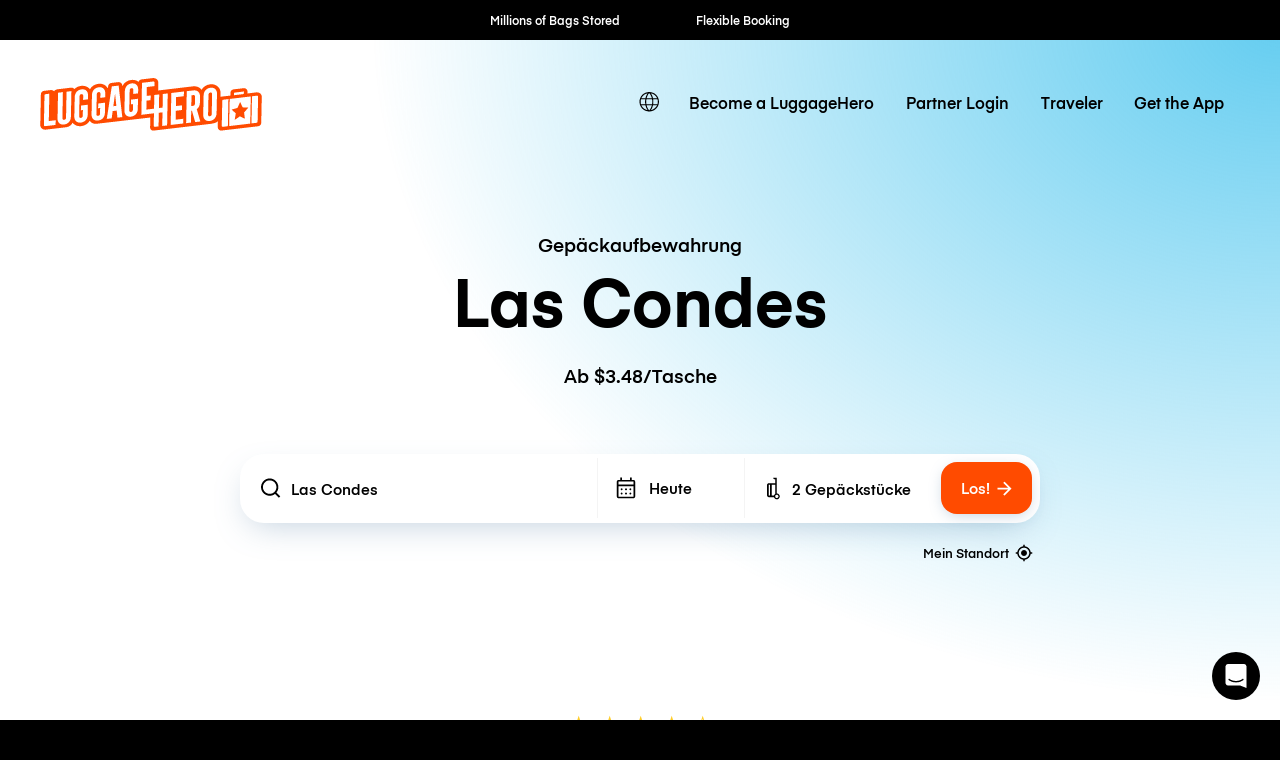

--- FILE ---
content_type: text/html; charset=UTF-8
request_url: https://luggagehero.com/de/las-condes/
body_size: 22277
content:
<!doctype html>
<html lang="de" class="no-js">

<head>

	<meta charset="UTF-8">
	<title>Gepäckaufbewahrung Las Condes | Ab $3.48/Tasche | Schließfach-Alternative</title>

	<meta http-equiv="X-UA-Compatible" content="IE=edge,chrome=1">
	<meta name="viewport" content="width=device-width, initial-scale=1.0">
	<link rel="prefetch" href="https://app.luggagehero.com">

	<meta name="apple-itunes-app" content="app-id=1481057935">
	<meta name="google-play-app" content="app-id=com.luggagehero.android">

	<link rel="icon" type="image/png" href="/wp-content/themes/luggage-hero-theme/public/img/icons/favicon-96x96.png" sizes="96x96" />
	<link rel="icon" type="image/svg+xml" href="/wp-content/themes/luggage-hero-theme/public/img/icons/favicon.svg" />
	<link rel="shortcut icon" href="/wp-content/themes/luggage-hero-theme/public/img/icons/favicon.ico" />
	<link rel="apple-touch-icon" sizes="180x180" href="/wp-content/themes/luggage-hero-theme/public/img/icons/apple-touch-icon.png" />
	<meta name="apple-mobile-web-app-title" content="LuggageHero" />
	<link rel="manifest" href="/wp-content/themes/luggage-hero-theme/public/img/icons/site.webmanifest" />

	<link rel="preconnect" href="https://traveler-api.luggagehero.com/v2/reviews">
	<link rel="preconnect" href="https://traveler-api.luggagehero.com/v2/reviews/stats">
	<link rel="preconnect" href="https://traveler-api.luggagehero.com/locations">



	<script>
		
		var globalData = {
			"urlDefaultLocation": '',
			"placeId": '',
			"lang": 'de',
															"placeName" : "Las Condes",
			"placeLatLng" : "-33.4167,-70.5833",
			"luggagePrices" :{"currency":"usd","serviceFee":{"name":"Traveler Per Bag Service Fee","cost":1.99,"value":0},"premiumInsuranceFee":{"name":"Traveler Per Bag Premium Insurance Fee","cost":3,"value":4400},"WALK_IN_INSURANCE_FEE":{"name":"Traveler Per Bag Insurance Fee - Walk In","cost":2.49,"value":2500},"GUEST_INSURANCE_FEE":{"name":"Traveler Per Bag Insurance Fee - Guest","cost":1.49,"value":2500},"startupFee":{"name":"Traveler Per Bag Insurance Fee","cost":2.49,"value":2500},"securitySeal":{"name":"Security Seal","cost":0,"value":0},"WALK_IN_HOURLY_RATE":{"name":"Per Bag Storage Hour - Walk In","cost":1.49,"value":0},"GUEST_HOURLY_RATE":{"name":"Per Bag Storage Hour - Guest","cost":0,"value":0},"hourlyRate":{"name":"Per Bag Storage Hour","cost":1.49,"value":0},"WALK_IN_DAILY_RATE":{"name":"Per Bag Storage Day - Walk In","cost":4.9,"value":0},"GUEST_DAILY_RATE":{"name":"Per Bag Storage Day - Guest","cost":0,"value":0},"dailyRate":{"name":"Per Bag Storage Day","cost":4.9,"value":0},"freeCancellationFee":{"name":"Free Cancellation Fee","cost":0,"value":0},"CANCELLATION_FEE":{"name":"Cancellation Fee","cost":5,"value":0},"GUEST_SERVICE_FEE":{"name":"Service Fee - Guest","cost":0,"value":0},"WALK_IN_SERVICE_FEE":{"name":"Service Fee - Walk-In","cost":1.49,"value":0},"GUEST_PREMIUM_INSURANCE_FEE":{"name":"Traveler Per Bag Premium Insurance Fee - Guest","cost":4.49,"value":3000},"bagGuarantee":{"cost":0,"value":500}}
		}
	</script>

	
	<meta name='robots' content='index, follow, max-image-preview:large, max-snippet:-1, max-video-preview:-1' />
	<style>img:is([sizes="auto" i], [sizes^="auto," i]) { contain-intrinsic-size: 3000px 1500px }</style>
	<link rel="alternate" hreflang="en" href="https://luggagehero.com/las-condes/" />
<link rel="alternate" hreflang="es" href="https://luggagehero.com/es/las-condes/" />
<link rel="alternate" hreflang="fr" href="https://luggagehero.com/fr/las-condes/" />
<link rel="alternate" hreflang="it" href="https://luggagehero.com/it/las-condes/" />
<link rel="alternate" hreflang="da" href="https://luggagehero.com/da/las-condes/" />
<link rel="alternate" hreflang="de" href="https://luggagehero.com/de/las-condes/" />
<link rel="alternate" hreflang="nl" href="https://luggagehero.com/nl/las-condes/" />
<link rel="alternate" hreflang="pl" href="https://luggagehero.com/pl/las-condes/" />
<link rel="alternate" hreflang="pt-pt" href="https://luggagehero.com/pt-pt/las-condes/" />
<link rel="alternate" hreflang="ru" href="https://luggagehero.com/ru/las-condes/" />
<link rel="alternate" hreflang="x-default" href="https://luggagehero.com/las-condes/" />

	<!-- This site is optimized with the Yoast SEO Premium plugin v24.6 (Yoast SEO v24.6) - https://yoast.com/wordpress/plugins/seo/ -->
	<meta name="description" content="Finden Sie Gepäckaufbewahrung in Las Condes. Ab nur $3.48/Tasche. Wählen Sie flexible stündliche oder tägliche Optionen. Ideale Schließfach-Alternative." />
	<link rel="canonical" href="https://luggagehero.com/de/las-condes/" />
	<meta property="og:locale" content="de_DE" />
	<meta property="og:type" content="article" />
	<meta property="og:title" content="Gepäckaufbewahrung Las Condes | Ab $3.48/Tasche | Schließfach-Alternative" />
	<meta property="og:description" content="Finden Sie Gepäckaufbewahrung in Las Condes. Ab nur $3.48/Tasche. Wählen Sie flexible stündliche oder tägliche Optionen. Ideale Schließfach-Alternative." />
	<meta property="og:url" content="https://luggagehero.com/de/las-condes/" />
	<meta property="og:site_name" content="LuggageHero" />
	<meta property="article:publisher" content="https://www.facebook.com/luggagehero" />
	<meta property="og:image" content="https://luggagehero.com/wp-content/uploads/2017/05/luggagehero-luggage-storage-2.png" />
	<meta property="og:image:width" content="200" />
	<meta property="og:image:height" content="200" />
	<meta property="og:image:type" content="image/png" />
	<meta name="twitter:card" content="summary_large_image" />
	<meta name="twitter:site" content="@luggagehero" />
	<script type="application/ld+json" class="yoast-schema-graph">{"@context":"https://schema.org","@graph":[{"@type":"WebPage","@id":"https://luggagehero.com/de/las-condes/","url":"https://luggagehero.com/de/las-condes/","name":"Las Condes - LuggageHero","isPartOf":{"@id":"https://luggagehero.com/de/#website"},"datePublished":"2022-08-12T08:48:19+00:00","breadcrumb":{"@id":"https://luggagehero.com/de/las-condes/#breadcrumb"},"inLanguage":"de-DE","potentialAction":[{"@type":"ReadAction","target":["https://luggagehero.com/de/las-condes/"]}]},{"@type":"BreadcrumbList","@id":"https://luggagehero.com/de/las-condes/#breadcrumb","itemListElement":[{"@type":"ListItem","position":1,"name":"Home","item":"https://luggagehero.com/de/"},{"@type":"ListItem","position":2,"name":"Las Condes"}]},{"@type":"WebSite","@id":"https://luggagehero.com/de/#website","url":"https://luggagehero.com/de/","name":"LuggageHero","description":"Free yourself from luggage","publisher":{"@id":"https://luggagehero.com/de/#organization"},"potentialAction":[{"@type":"SearchAction","target":{"@type":"EntryPoint","urlTemplate":"https://luggagehero.com/de/?s={search_term_string}"},"query-input":{"@type":"PropertyValueSpecification","valueRequired":true,"valueName":"search_term_string"}}],"inLanguage":"de-DE"},{"@type":"Organization","@id":"https://luggagehero.com/de/#organization","name":"LuggageHero","url":"https://luggagehero.com/de/","logo":{"@type":"ImageObject","inLanguage":"de-DE","@id":"https://luggagehero.com/de/#/schema/logo/image/","url":"https://luggagehero.com/wp-content/uploads/2017/04/luggagehero_LOGO-RGB_kort_POS_200x200.png","contentUrl":"https://luggagehero.com/wp-content/uploads/2017/04/luggagehero_LOGO-RGB_kort_POS_200x200.png","width":200,"height":200,"caption":"LuggageHero"},"image":{"@id":"https://luggagehero.com/de/#/schema/logo/image/"},"sameAs":["https://www.facebook.com/luggagehero","https://x.com/luggagehero","https://www.instagram.com/luggagehero","https://www.linkedin.com/company/luggagehero/"]}]}</script>
	<!-- / Yoast SEO Premium plugin. -->


<link rel='stylesheet' id='style-css' href='https://luggagehero.com/wp-content/themes/luggage-hero-theme/assets/dist/css/style.css?ver=12' media='all' />
<link rel="https://api.w.org/" href="https://luggagehero.com/de/wp-json/" /><link rel="alternate" title="JSON" type="application/json" href="https://luggagehero.com/de/wp-json/wp/v2/pages/49855" /><link rel="alternate" title="oEmbed (JSON)" type="application/json+oembed" href="https://luggagehero.com/de/wp-json/oembed/1.0/embed?url=https%3A%2F%2Fluggagehero.com%2Fde%2Flas-condes%2F" />
<link rel="alternate" title="oEmbed (XML)" type="text/xml+oembed" href="https://luggagehero.com/de/wp-json/oembed/1.0/embed?url=https%3A%2F%2Fluggagehero.com%2Fde%2Flas-condes%2F&#038;format=xml" />
<meta name="generator" content="WPML ver:4.7.1 stt:12,38,1,4,3,27,41,42,46,2;" />
		<style type="text/css" id="wp-custom-css">
			.wp-video {
	max-width: 100%;
  height: auto;
}

.wp-video video {
	max-width: 100%;
  height: auto;
}

#coiOverlay {
	background: rgba(0,0,0,0.1) !important;
	backdrop-filter: blur(5px);
}

.coi-banner__wrapper {
	border-radius: 30px !important;
	width: 420px !important;
}

@media only screen and (max-width:576px) {
	.coi-banner__wrapper {
	border-radius: 20px !important;
}
}

.coi-banner__summary {
	background: white !important;
}

@media only screen and (max-width:576px) {
	.coi-banner__summary {
	  padding-bottom:	0px !important; 
  }
}

body .coi-banner__maintext {
	font-size: 16px !important;
	line-height: 1.5em !important;
	color: black !important;
}

@media only screen and (max-width:576px) {
	body .coi-banner__maintext {
	font-size: 14px !important;
	}
}

.coi-banner_paragraph-text {
	margin-top: 1.5em;
	display: block;
}

.coi-banner__headline {
	font-family: 'Eina', arial !important;
	color: black !important;
	text-align: center !important;
	font-size: 26px !important;
}

@media only screen and (max-width:576px) {
	.coi-banner__headline {
		max-width: 90%;
		margin: 0 auto !important;
	}
}

.coi-consent-banner__decline-button {
		margin-top: 20px !important;
	
	font-weight: 500;
	display: inline-block;
}


#coi-banner-wrapper a {
	font-weight: 500;
	text-decoration: none !important; 
	margin-top: 0;
	display: inline !important;
	color: black !important;
	font-size: 13px !important; 
}

.coi-banner__policy {
	margin-top: 30px !important;
}

.coi-banner__header {
	display: none !important;
}


.coi-banner__page-footer {
	column-gap: 1em;
}

@media only screen and (max-width:576px) {
	.coi-banner__page-footer {
		padding: 20px 20px 30px 20px !important;
	}
}

.coi-banner__accept {
	box-shadow: 0 10px 10px -5px rgba(184, 54, 0, 0.4) !important;
}

.coi-banner__accept, .coi-banner__lastpage, .coi-banner__nextpage {
	border-radius: 8px !important;
	flex-grow: 1 !important;
	font-weight: 500;
	min-width: 0 !important;
	padding: 0.95em !important;
	font-weight: 500 !important;

}

.coi-banner__lastpage, .coi-banner__nextpage {
	border: none !important;
	background-color: #fff !important;
	box-shadow: 0 10px 10px -5px rgba(0,0,0,0.1);
	color: black !important;
}

.coi-banner-luggage-hero {
  float: right;
  shape-outside: var(--shape-img);
  shape-margin: 1em;
  max-width: none;
  width: 250px;
  height: auto;
  margin-right: -77px;
  position: relative;
	display: block !important;
	opacity: 1 !important;
	margin-bottom: 1em;
}

@media only screen and (max-width:576px) {
	.coi-banner-luggage-hero {
		  width: 200px;
		  margin-right: -60px;
	}
}

@media only screen and (max-width:400px) {
	.coi-banner-luggage-hero {
		  width: 180px;
		  margin-right: -75px;
	}
}

@media only screen and (max-width:576px) {
#coiConsentBannerCategoriesWrapper, .coi-banner__cookiedeclaration, .coi-banner__privacycontrols, .coi-banner__summary, .cookiedeclaration_wrapper {
	padding-left: 20px !important;
	padding-right: 20px !important;
	}

}
	
			</style>
		
	<meta name="referrer" content="no-referrer-when-downgrade" />
<meta name="facebook-domain-verification" content="t7abtmtk5kstjodnuake8uxgju74dj" /><!-- Google Tag Manager -->
<script>!function(){"use strict";function l(e){for(var t=e,r=0,n=document.cookie.split(";");r<n.length;r++){var o=n[r].split("=");if(o[0].trim()===t)return o[1]}}function s(e){return localStorage.getItem(e)}function u(e){return window[e]}function A(e,t){e=document.querySelector(e);return t?null==e?void 0:e.getAttribute(t):null==e?void 0:e.textContent}var e=window,t=document,r="script",n="dataLayer",o="https://hxvksgwv.luggagehero.com",a="https://load.hxvksgwv.luggagehero.com",i="5hxvksgwv",c="25p=aWQ9R1RNLVRTRlI0RDM%3D&page=3",g="cookie",v="browser_id",E="",d=!1;try{var d=!!g&&(m=navigator.userAgent,!!(m=new RegExp("Version/([0-9._]+)(.*Mobile)?.*Safari.*").exec(m)))&&16.4<=parseFloat(m[1]),f="stapeUserId"===g,I=d&&!f?function(e,t,r){void 0===t&&(t="");var n={cookie:l,localStorage:s,jsVariable:u,cssSelector:A},t=Array.isArray(t)?t:[t];if(e&&n[e])for(var o=n[e],a=0,i=t;a<i.length;a++){var c=i[a],c=r?o(c,r):o(c);if(c)return c}else console.warn("invalid uid source",e)}(g,v,E):void 0;d=d&&(!!I||f)}catch(e){console.error(e)}var m=e,g=(m[n]=m[n]||[],m[n].push({"gtm.start":(new Date).getTime(),event:"gtm.js"}),t.getElementsByTagName(r)[0]),v=I?"&bi="+encodeURIComponent(I):"",E=t.createElement(r),f=(d&&(i=8<i.length?i.replace(/([a-z]{8}$)/,"kp$1"):"kp"+i),!d&&a?a:o);E.async=!0,E.src=f+"/"+i+".js?"+c+v,null!=(e=g.parentNode)&&e.insertBefore(E,g)}();</script>
<!-- End Google Tag Manager -->

<!-- Google Tag Manager (noscript) -->
<noscript><iframe src="https://load.hxvksgwv.luggagehero.com/ns.html?id=GTM-TSFR4D3" height="0" width="0" style="display:none;visibility:hidden"></iframe></noscript>
<!-- End Google Tag Manager (noscript) -->

<meta name="ahrefs-site-verification" content="9388e454c048b48739796357254c85633680de8340009eb2f73ab2e2cd718a8f">

<link rel='dns-prefetch' href='//js.intercomcdn.com' />
<script>
  window.intercom_settings = {
    app_id: "gumq1av0"
  }

window.intercomScript = (function(){var w=window;var ic=w.Intercom;if(typeof ic==="function"){ic('reattach_activator');ic('update',w.intercomSettings);}else{var d=document;var i=function(){i.c(arguments);};i.q=[];i.c=function(args){i.q.push(args);};w.Intercom=i;var l=function(){var s=d.createElement('script');s.type='text/javascript';s.async=true;s.src='https://widget.intercom.io/widget/' + intercom_settings.app_id;var x=d.getElementsByTagName('script')[0];x.parentNode.insertBefore(s, x);};if(document.readyState==='complete'){l();}else if(w.attachEvent){w.attachEvent('onload',l);}else{w.addEventListener('load',l,false);}}});

</script>


<script type="text/javascript">
  (function(i,s,o,g,r,a,m){i['SLScoutObject']=r;i[r]=i[r]||function(){
  (i[r].q=i[r].q||[]).push(arguments)},i[r].l=1*new Date();a=s.createElement(o),
  m=s.getElementsByTagName(o)[0];a.async=1;a.src=g;m.parentNode.insertBefore(a,m)
  })(window,document,'script','https://scout-cdn.salesloft.com/sl.js','slscout');
  slscout(["init", "eyJ0eXAiOiJKV1QiLCJhbGciOiJIUzI1NiJ9.eyJ0IjoxMDc0OTh9.ZOHFYMNTtHDUpJN80zlwLnpH2Wzjefe0CrqbtcqiE00"]);
</script><script>
// load Branch
(function(b,r,a,n,c,h,_,s,d,k){if(!b[n]||!b[n]._q){for(;s<_.length;)c(h,_[s++]);d=r.createElement(a);d.async=1;d.src="https://cdn.branch.io/branch-latest.min.js";k=r.getElementsByTagName(a)[0];k.parentNode.insertBefore(d,k);b[n]=h}})(window,document,"script","branch",function(b,r){b[r]=function(){b._q.push([r,arguments])}},{_q:[],_v:1},"addListener applyCode autoAppIndex banner closeBanner closeJourney creditHistory credits data deepview deepviewCta first getCode init link logout redeem referrals removeListener sendSMS setBranchViewData setIdentity track validateCode trackCommerceEvent logEvent disableTracking".split(" "), 0);
// init Branch
branch.init('key_live_dqxi50kBPvAzkI5EwLNKNgmmzCnBVGF6');
</script><script>
!function(t,e,n,s,a,c,i,o,p){t.AppsFlyerSdkObject=a,t.AF=t.AF||function(){(t.AF.q=t.AF.q||[]).push([Date.now()].concat(Array.prototype.slice.call(arguments)))},t.AF.id=t.AF.id||i,t.AF.plugins={},o=e.createElement(n),p=e.getElementsByTagName(n)[0],o.async=1,o.src="https://websdk.appsflyer.com?"+(c.length>0?"st="+c.split(",").sort().join(",")+"&":"")+(i.length>0?"af_id="+i:""),p.parentNode.insertBefore(o,p)}(window,document,"script",0,"AF","banners",{banners: {key: "2af1f6b3-1b7c-4093-b74d-df0aa7c4e257"}});
AF('banners', 'showBanner')
</script>
	<script>
		var curPageId = '49855';
	</script>

</head>

<body class="page-template page-template-template-location page-template-template-location-php page page-id-49855 las-condes">
	<div id="lugApp">
		<div class="fb-root"></div>

		
  <div class="black-top-bar-kpis">
    <black-top-bar-kpis :kpis='[{"text":"Millions of Bags Stored"},{"text":"Flexible Booking"},{"text":"Hourly \/ Daily Rates"},{"text":"Global Coverage"},{"text":"Fast Check-in"}]'></black-top-bar-kpis>
  </div>

					<header class="header">
  <div class="wrapper-fluid">

    
<div class="logo">

	<a href="https://luggagehero.com" title="LuggageHero">
		<svg width="170" height="41" viewBox="0 0 170 41" fill="none" xmlns="http://www.w3.org/2000/svg">
			<g clip-path="url(#clip0_4_40)">
				<path d="M168.711 11.995C167.945 11.3174 166.865 10.9785 165.68 11.1141L158.957 11.9612L158.992 10.6736C159.027 9.89422 158.678 9.11488 158.086 8.57273C157.494 8.03058 156.658 7.79339 155.857 7.89505L155.02 7.9967L148.297 8.77604C146.904 8.94546 145.859 10.0636 145.859 11.419L145.789 13.6215L139.031 14.4008C138.717 14.4347 138.438 14.5364 138.16 14.6719L138.229 10.6736C137.846 8.47108 137.115 7.42066 136.035 6.50579C134.537 5.1843 132.482 4.60827 130.252 4.87934C127.361 5.21818 125.061 6.77686 123.772 9.081C123.494 8.70827 123.215 8.40331 122.867 8.09835C121.369 6.77686 119.313 6.20083 117.049 6.4719L90.5041 9.65703L90.5737 3.69339C90.6086 2.60909 90.1905 1.62645 89.4241 0.948764C88.6578 0.271078 87.5778 -0.0677672 86.3934 0.06777L77.8237 1.0843C76.709 1.21984 75.8381 1.96529 75.4897 2.98182C74.0266 1.79587 72.0758 1.25372 69.9159 1.49091H69.8811C66.7807 1.86364 64.3422 3.62562 63.0881 6.23471L63.0184 5.59091C62.9487 4.87934 62.5655 4.20165 61.9733 3.76116C61.3811 3.32066 60.6496 3.11736 59.8832 3.18513L54.6229 3.82893C53.3688 3.96447 52.3934 4.91323 52.2192 6.13306L51.9405 8.03058C51.5573 7.31901 51.0696 6.67521 50.4774 6.13306C48.9795 4.81157 46.9241 4.23554 44.6946 4.50662C41.8032 4.84546 39.5041 6.40413 38.2151 8.70827C37.9364 8.33554 37.6578 8.03058 37.3094 7.72562C35.8114 6.40414 33.7561 5.8281 31.4918 6.09918C29.4016 6.33637 27.625 7.21736 26.3012 8.57273C26.1967 8.43719 26.0573 8.30166 25.918 8.16612C25.3258 7.62397 24.5246 7.38678 23.7233 7.48843L13.3073 8.74215C12.2274 8.87769 11.2869 9.45372 10.7295 10.2669C10.1024 9.45372 8.88317 9.25042 7.83808 9.38595L3.10038 9.9281C1.70694 10.0975 0.661855 11.2157 0.661855 12.5711L0.208986 36.324C0.17415 37.4083 0.592183 38.3909 1.35858 39.0686C2.12497 39.7463 3.20489 40.0851 4.38931 39.9496L20.17 38.086C22.7479 37.6455 24.1762 36.1884 25.0123 34.5281C25.0123 34.5281 25.3258 35.1719 25.8483 35.6124C27.4159 36.8661 29.4016 37.5099 31.6311 37.2388C34.5225 36.9 36.8217 35.3413 38.1106 33.0372C39.295 34.9347 40.8975 35.6802 43.9282 35.3413C45.5655 35.1719 84.4774 30.5636 84.4774 30.5636L84.3032 38.3231C84.3032 39.0008 84.5819 39.6785 85.1045 40.119C85.5573 40.5256 86.2192 40.7628 86.8811 40.695L130.949 35.443C133.143 35.1719 134.99 34.562 136.244 33.5455L136.139 38.0182C136.139 38.7975 136.453 39.543 137.045 40.0851C137.637 40.6273 138.404 40.7289 139.205 40.6273L167.004 37.3405C168.363 37.1711 169.408 36.1207 169.443 34.7653L169.826 14.7736C169.861 13.6554 169.477 12.6727 168.711 11.995Z" fill="#FF4B00" />
				<path d="M45.0082 7.18347C41.9078 7.5562 39.8525 9.89422 39.7828 13.181L39.4693 28.1579C39.3996 31.3769 41.4201 33.2744 44.4857 32.9017C47.5861 32.5289 49.6414 30.1909 49.7111 26.9041L49.8504 19.0769L44.5553 19.7207L44.4857 23.3802L46.0533 23.2107L45.9488 27.6496C45.9139 28.5306 45.3566 29.1744 44.5205 29.276C43.6844 29.3777 43.1271 28.8694 43.1619 27.9884L43.4754 12.5033C43.5103 11.6223 44.0676 10.9785 44.9037 10.8769C45.7398 10.7752 46.2971 11.2835 46.2623 12.1645L46.1926 15.3496L49.9201 14.9091L49.9898 11.995C50.0943 8.70827 48.0738 6.81074 45.0082 7.18347Z" fill="white" />
				<path d="M54.9713 6.50578L51.1393 31.6479L54.9016 31.2074L55.6332 25.5826L58.7336 25.2099L59.291 30.6992L63.0184 30.2587L60.2316 5.86198L54.9713 6.50578ZM56.1557 21.8215L57.4795 12.0628L58.4549 21.5504L56.1557 21.8215Z" fill="white" />
				<path d="M70.1947 4.16777C67.0943 4.5405 65.0389 6.87852 64.9693 10.1653L64.6557 25.1421C64.5861 28.3612 66.6066 30.2587 69.6721 29.886C72.7725 29.5132 74.8279 27.1752 74.8975 23.8884L75.0369 16.0612L69.7418 16.705L69.6721 20.3645L71.2398 20.195L71.1352 24.6339C71.1004 25.5149 70.543 26.1587 69.707 26.2603C68.8709 26.362 68.3135 25.8537 68.3484 24.9727L68.6619 9.48761C68.6967 8.60661 69.2541 7.96281 70.0902 7.86116C70.9262 7.75951 71.4836 8.26777 71.4488 9.14876L71.3791 12.3339L75.1066 11.8934L75.1762 8.97934C75.2807 5.72645 73.2602 3.82893 70.1947 4.16777Z" fill="white" />
				<path d="M31.8053 8.77603C28.7049 9.14876 26.6496 11.4868 26.5799 14.7736L26.2664 29.7504C26.1967 32.9694 28.2172 34.8669 31.2828 34.4942C34.3832 34.1215 36.4385 31.7835 36.5082 28.4967L36.6475 20.6694L31.3525 21.3132L31.2828 24.9727L32.8504 24.8033L32.7459 29.2421C32.7111 30.1231 32.1537 30.7669 31.3176 30.8686C30.4816 30.9703 29.9242 30.462 29.959 29.581L30.2725 14.0959C30.3074 13.2149 30.8648 12.5711 31.7008 12.4694C32.5369 12.3678 33.0943 12.876 33.0594 13.757L32.9898 16.9421L36.7172 16.5017L36.7869 13.5876C36.8914 10.3008 34.9057 8.4033 31.8053 8.77603Z" fill="white" />
				<path d="M7.14139 12.1645C7.14139 12.1645 4.91188 12.4355 4.31967 12.5033C3.72745 12.5711 3.41393 12.8422 3.41393 13.5537C3.41393 14.2653 2.96106 36.3579 2.96106 36.3579C2.96106 37.0694 3.41393 37.3066 4.00614 37.2388L11.9139 36.324L11.9836 32.6645L6.72335 33.3083L7.14139 12.1645Z" fill="white" />
				<path d="M19.9262 30.7331C19.8914 31.614 19.334 32.2579 18.498 32.3595C17.6619 32.4612 17.1045 31.9529 17.1394 31.0719L17.5226 10.9446L13.7951 11.3851L13.4119 31.2413C13.3422 34.4603 15.3627 36.3579 18.4283 35.9851C21.5287 35.6124 23.584 33.2744 23.6537 29.9876L24.0369 10.1653L20.3094 10.6058L19.9262 30.7331Z" fill="white" />
				<path d="M93.8832 22.9058L91.0615 23.2446L91.2705 12.7066L87.543 13.1471L87.334 23.719L81.4467 24.4306L81.5512 17.5182L84.6865 17.1455L84.7561 13.5198L81.6557 13.8587L81.7602 6.98017L87.6824 6.2686L87.7172 3.59174C87.7172 2.88017 87.2643 2.64298 86.6721 2.71075L78.1024 3.72727L77.6147 28.4628L87.2643 27.3107L87.0902 36.8661C87.0902 37.5777 87.543 37.8149 88.1352 37.7471L90.7828 37.4421L90.9918 26.9041L93.8135 26.5653L93.6045 37.1033L97.332 36.6628L97.8197 11.9273L94.0922 12.3678L93.8832 22.9058Z" fill="white" />
				<path d="M130.531 7.52231C127.43 7.89504 125.375 10.2331 125.305 13.5198L124.992 28.4967C124.922 31.7157 126.943 33.6132 130.008 33.2405C133.109 32.8678 135.164 30.5298 135.234 27.243L135.547 12.2661C135.617 9.08099 133.596 7.14959 130.531 7.52231ZM131.506 27.9884C131.506 28.8355 130.914 29.5132 130.078 29.6149C129.242 29.7165 128.684 29.2083 128.719 28.3273L129.033 12.8421C129.068 11.9612 129.625 11.3174 130.461 11.2157C131.297 11.114 131.855 11.6223 131.82 12.5033L131.506 27.9884Z" fill="white" />
				<path d="M122.449 19.2463L122.553 14.3669C122.588 11.1141 120.568 9.21653 117.502 9.58926L112.381 10.1992L111.893 34.9347L115.621 34.4942L115.795 25.3793L116.387 25.3116L118.861 34.1215L122.762 33.6471L120.08 24.0917C121.543 23.0413 122.414 21.3132 122.449 19.2463ZM118.686 19.8901C118.652 20.7711 118.094 21.4149 117.258 21.5165L115.865 21.7198L116.039 13.3843L117.432 13.2149C118.268 13.1132 118.826 13.6215 118.791 14.5025L118.686 19.8901Z" fill="white" />
				<path d="M100.084 36.324L109.734 35.1719L109.803 31.5463L103.881 32.2579L104.02 25.3455L108.688 24.7694L108.758 21.1438L104.09 21.686L104.229 14.8074L110.152 14.0959L110.221 10.4364L100.572 11.5884L100.084 36.324Z" fill="white" />
				<path d="M156.17 10.4364L148.68 11.3512L148.611 13.3165L156.1 12.4017L156.17 10.4364Z" fill="white" />
				<path d="M144.848 37.205L161.012 35.2736L161.43 14.2653L145.266 16.1967L144.848 37.205ZM151.223 23.1769L153.279 18.5347L155.16 22.7025L159.514 22.9058L156.275 26.7347L156.936 31.5124L153.07 29.6826L149.098 32.3934L149.934 27.4463L146.834 24.3967L151.223 23.1769Z" fill="white" />
				<path d="M139.588 17.8231L139.205 36.8661C139.205 37.5777 139.658 37.8149 140.25 37.7471L143.873 37.3066L144.291 16.2983L140.494 16.7727C139.902 16.8405 139.588 17.1116 139.588 17.8231Z" fill="white" />
				<path d="M165.994 13.6893L162.371 14.1298L161.953 35.138L165.75 34.6636C166.342 34.5959 166.656 34.3248 166.656 33.6132L167.039 14.5702C167.074 13.8587 166.586 13.6215 165.994 13.6893Z" fill="white" />
			</g>
			<defs>
				<clipPath id="clip0_4_40">
					<rect width="170" height="41" fill="white" />
				</clipPath>
			</defs>
		</svg>
	</a>
</div>

    <nav class="navbar-main">
      <div class="lang-switcher">

			<a class="lang-active" aria-label="switch language" href="#">
			<svg class='icon'>
				<use xlink:href='#icon-globe'></use>
			</svg>
		</a>

	
	<ul class="langs">
		
							<li>
					<a class="lang" aria-label="https://luggagehero.com/las-condes/" href="https://luggagehero.com/las-condes/" data-lang="English">
						Englisch					</a>
				</li>
			
		
							<li>
					<a class="lang" aria-label="https://luggagehero.com/es/las-condes/" href="https://luggagehero.com/es/las-condes/" data-lang="Español">
						Spanisch					</a>
				</li>
			
		
							<li>
					<a class="lang" aria-label="https://luggagehero.com/fr/las-condes/" href="https://luggagehero.com/fr/las-condes/" data-lang="Français">
						Französisch					</a>
				</li>
			
		
							<li>
					<a class="lang" aria-label="https://luggagehero.com/it/las-condes/" href="https://luggagehero.com/it/las-condes/" data-lang="Italiano">
						Italienisch					</a>
				</li>
			
		
							<li>
					<a class="lang" aria-label="https://luggagehero.com/da/las-condes/" href="https://luggagehero.com/da/las-condes/" data-lang="Dansk">
						Dänisch					</a>
				</li>
			
		
			
		
							<li>
					<a class="lang" aria-label="https://luggagehero.com/nl/las-condes/" href="https://luggagehero.com/nl/las-condes/" data-lang="Nederlands">
						Niederländisch					</a>
				</li>
			
		
							<li>
					<a class="lang" aria-label="https://luggagehero.com/pl/las-condes/" href="https://luggagehero.com/pl/las-condes/" data-lang="polski">
						Polnisch					</a>
				</li>
			
		
							<li>
					<a class="lang" aria-label="https://luggagehero.com/pt-pt/las-condes/" href="https://luggagehero.com/pt-pt/las-condes/" data-lang="Português">
						Portugiesisch, Portugal					</a>
				</li>
			
		
							<li>
					<a class="lang" aria-label="https://luggagehero.com/ru/las-condes/" href="https://luggagehero.com/ru/las-condes/" data-lang="Русский">
						Russisch					</a>
				</li>
			
			</ul>

</div>      <ul id="menu-main-menu" class="primary"><li id="menu-item-59608" class="menu-item menu-item-type-custom menu-item-object-custom menu-item-59608"><a href="https://storage-manager.luggagehero.com/home">Become a LuggageHero</a></li>
<li id="menu-item-56637" class="menu-item menu-item-type-custom menu-item-object-custom menu-item-56637"><a href="https://storage-manager.luggagehero.com/dashboard">Partner Login</a></li>
<li id="menu-item-44607" class="menu-item menu-item-type-custom menu-item-object-custom menu-item-44607"><a href="https://app.luggagehero.com/home">Traveler</a></li>
<li id="menu-item-62076" class="menu-item menu-item-type-custom menu-item-object-custom menu-item-62076"><a href="https://apps.luggagehero.com/Y7lV/ayn9beew">Get the App</a></li>
</ul>    </nav>

    <nav class="navbar-mobile" @click.stop="$store.commit('toggleMobileMenuOpen')">
      <div class="hamburger-wrap" :class="{ 'active' : $store.getters.mobileMenuOpen }">
        <div class="hamburger">
          <div></div>
          <div></div>
          <div></div>
        </div>
      </div>

      <div class="menu-dropdown" :class="{ 'active' : $store.getters.mobileMenuOpen }">
        <ul id="menu-main-menu-1" class="primary"><li class="menu-item menu-item-type-custom menu-item-object-custom menu-item-59608"><a href="https://storage-manager.luggagehero.com/home">Become a LuggageHero</a></li>
<li class="menu-item menu-item-type-custom menu-item-object-custom menu-item-56637"><a href="https://storage-manager.luggagehero.com/dashboard">Partner Login</a></li>
<li class="menu-item menu-item-type-custom menu-item-object-custom menu-item-44607"><a href="https://app.luggagehero.com/home">Traveler</a></li>
<li class="menu-item menu-item-type-custom menu-item-object-custom menu-item-62076"><a href="https://apps.luggagehero.com/Y7lV/ayn9beew">Get the App</a></li>
</ul>      </div>
    </nav>

  </div>
</header>
		
		<main id="main">
<div class="block cta-block">
  <div class="wrapper">

    <div class="headings">
              <h1 class="title h1 medium">
          <small>Gepäckaufbewahrung</small> Las Condes        </h1>
      
              <h2 class="description h4">
          Ab $3.48/Tasche        </h2>
          </div>

    

          <div class="criteria-component-wrapper js-criteria">
        <div class="criteria-component">
          <div class="search-bar">
            <location-input></location-input>
            <date-picker></date-picker>
            <bag-picker></bag-picker>
            <a
              href=""
              target="_self"
              id="findStorage"
              class="btn btn-cta tablet current-criteria-link">
              <span>Los!</span>

              <!-- prettier-ignore -->
              <svg class="icon" viewBox="0 0 16 17" fill="none" xmlns="http://www.w3.org/2000/svg">
                <path d="M12.1738 9.68829H-0.0012207V7.68829H12.1738L6.57378 2.08829L7.99878 0.688293L15.9988 8.68829L7.99878 16.6883L6.57378 15.2883L12.1738 9.68829Z" fill="currentColor" />
              </svg>

            </a>
          </div>

          <a
            href=""
            target="_self"
            id="findStorage"
            class="btn btn-cta mobile current-criteria-link">
            <span>Los!</span>
            <!-- prettier-ignore -->
            <svg class="icon" viewBox="0 0 16 17" fill="none" xmlns="http://www.w3.org/2000/svg">
              <path d="M12.1738 9.68829H-0.0012207V7.68829H12.1738L6.57378 2.08829L7.99878 0.688293L15.9988 8.68829L7.99878 16.6883L6.57378 15.2883L12.1738 9.68829Z" fill="currentColor" />
            </svg>
          </a>

          <my-location></my-location>
        </div>
      </div>
      </div>
  <div style="--gradient-top: -90%;" class="gradient-bg"></div>
</div>
<div class="block block-dynamic-reviews">
  <div class="wrapper">

    
        <div class="review-stars">

                      <div class="star">★</div>
                      <div class="star">★</div>
                      <div class="star">★</div>
                      <div class="star">★</div>
                                <div class="star half-star">
              <div>☆</div>
              <div>★</div>
            </div>
                  </div>

        <h2 class="block-title h2">
          +1M Taschen sicher gelagert          <span>4.7</span>
          <span>(260k+)</span>
        </h2>
      </div>

      <div class="reviews-list-wrapper">
      
      <reviews-list :initial-reviews="[{&quot;shopId&quot;:&quot;6879348b390b5f242a275deb&quot;,&quot;bookingLocation&quot;:&quot;LONG_BEACH&quot;,&quot;bookingBags&quot;:2,&quot;bookingDate&quot;:&quot;2026-01-19T17:24:01.390Z&quot;,&quot;userName&quot;:&quot;Traveler&quot;,&quot;published&quot;:true,&quot;satisfaction&quot;:2,&quot;created&quot;:&quot;2026-01-19T21:20:52.009Z&quot;,&quot;rating&quot;:5,&quot;headline&quot;:&quot;Excellent!&quot;,&quot;shopComments&quot;:&quot;Great place to store your things. Host is super nice!&quot;},{&quot;shopId&quot;:&quot;691dd5a3c7138685d4bb64cf&quot;,&quot;bookingLocation&quot;:&quot;MIAMI&quot;,&quot;bookingBags&quot;:4,&quot;bookingDate&quot;:&quot;2026-01-19T16:07:49.739Z&quot;,&quot;userName&quot;:&quot;Traveler&quot;,&quot;published&quot;:true,&quot;satisfaction&quot;:2,&quot;created&quot;:&quot;2026-01-19T19:08:54.724Z&quot;,&quot;rating&quot;:5,&quot;headline&quot;:&quot;Drop off your luggages here!&quot;,&quot;shopComments&quot;:&quot;Perfect spot to drop off luggages. Super friendly and helpful staff&quot;},{&quot;shopId&quot;:&quot;634cab17a31b2bbc44580e46&quot;,&quot;bookingLocation&quot;:&quot;RICHMOND&quot;,&quot;bookingBags&quot;:2,&quot;bookingDate&quot;:&quot;2026-01-19T15:57:24.770Z&quot;,&quot;userName&quot;:&quot;Traveler&quot;,&quot;published&quot;:true,&quot;satisfaction&quot;:2,&quot;created&quot;:&quot;2026-01-19T21:39:59.771Z&quot;,&quot;rating&quot;:5,&quot;headline&quot;:&quot;Great service!&quot;,&quot;shopComments&quot;:&quot;Extremely close to the main st Amtrak station and bag drop off\/pick up was a breeze. &quot;},{&quot;shopId&quot;:&quot;5c729b3b2e9ef0000542c4f3&quot;,&quot;bookingLocation&quot;:&quot;BOSTON&quot;,&quot;bookingBags&quot;:2,&quot;bookingDate&quot;:&quot;2026-01-19T15:31:41.127Z&quot;,&quot;userName&quot;:&quot;Alliyiah  Torrey&quot;,&quot;published&quot;:true,&quot;satisfaction&quot;:2,&quot;created&quot;:&quot;2026-01-19T20:16:10.876Z&quot;,&quot;rating&quot;:5,&quot;headline&quot;:&quot;Open&quot;,&quot;shopComments&quot;:&quot;Only app and store that had the correct hours online. Highly recommend &quot;},{&quot;shopId&quot;:&quot;680b92cb68791b63a8497b2c&quot;,&quot;bookingLocation&quot;:&quot;NEW_YORK_CITY&quot;,&quot;bookingBags&quot;:1,&quot;bookingDate&quot;:&quot;2026-01-19T14:50:30.392Z&quot;,&quot;userName&quot;:&quot;Traveler&quot;,&quot;published&quot;:true,&quot;satisfaction&quot;:2,&quot;created&quot;:&quot;2026-01-20T00:12:23.248Z&quot;,&quot;rating&quot;:5,&quot;headline&quot;:&quot;Clean, efficient and convenient location&quot;,&quot;shopComments&quot;:&quot;Staff was friendly and VERY efficient. I was in and out of the shop in a minute when I picked up my bag. The shop is clean, well lit and I felt very safe leaving my bag.&quot;},{&quot;shopId&quot;:&quot;5cf7a7bcf1a7e30004016dbd&quot;,&quot;bookingLocation&quot;:&quot;PARIS&quot;,&quot;bookingBags&quot;:8,&quot;bookingDate&quot;:&quot;2026-01-19T11:06:57.936Z&quot;,&quot;userName&quot;:&quot;Traveler&quot;,&quot;published&quot;:true,&quot;satisfaction&quot;:2,&quot;created&quot;:&quot;2026-01-19T19:16:13.796Z&quot;,&quot;rating&quot;:5,&quot;headline&quot;:&quot;Secure baggage drop&quot;,&quot;shopComments&quot;:&quot;Thanks for keeping our bags safe while we  explored more of Paris&quot;}]" api-url="https://traveler-api.luggagehero.com/v2/reviews"></reviews-list>

    </div>
  
</div>


<script type="application/ld+json">
  {"@context":"http://schema.org","@type":"Product","name":"Luggage Storage","description":"Hourly luggage storage in certified local shops, cafés and hotels. More than 1000 storage locations to choose from worldwide. Only pay for the hours spent. All luggage is insured. Free cancellation.","image":"https://luggagehero.com/wp-content/themes/luggage-hero-theme/public/img/schema_logo.png","brand":{"@type":"Thing","name":"LuggageHero"},"aggregateRating":{"@type":"AggregateRating","bestRating":"5","worstRating":"1","ratingValue":4.7,"reviewCount":268373},"offers":{"@type":"Offer","priceCurrency":"EUR","price":"1","priceValidUntil":"2026-04-20","availability":"InStock","url":"https://luggagehero.com/de/las-condes/"},"review":[{"@type":"Review","itemReviewed":{"@type":"Thing","name":"LuggageHero"},"author":{"@type":"Person","name":"Traveler"},"datePublished":"2026-01-20T05:46:31Z","headline":"Excellent!","reviewBody":"Great place to store your things. Host is super nice!","reviewRating":{"@type":"Rating","bestRating":"5","worstRating":"1","ratingValue":5},"publisher":{"@type":"Organization","name":"LuggageHero","sameAs":"https://www.luggagehero.com"},"inLanguage":"en"},{"@type":"Review","itemReviewed":{"@type":"Thing","name":"LuggageHero"},"author":{"@type":"Person","name":"Traveler"},"datePublished":"2026-01-20T05:46:31Z","headline":"Drop off your luggages here!","reviewBody":"Perfect spot to drop off luggages. Super friendly and helpful staff","reviewRating":{"@type":"Rating","bestRating":"5","worstRating":"1","ratingValue":5},"publisher":{"@type":"Organization","name":"LuggageHero","sameAs":"https://www.luggagehero.com"},"inLanguage":"en"},{"@type":"Review","itemReviewed":{"@type":"Thing","name":"LuggageHero"},"author":{"@type":"Person","name":"Traveler"},"datePublished":"2026-01-20T05:46:31Z","headline":"Great service!","reviewBody":"Extremely close to the main st Amtrak station and bag drop off/pick up was a breeze. ","reviewRating":{"@type":"Rating","bestRating":"5","worstRating":"1","ratingValue":5},"publisher":{"@type":"Organization","name":"LuggageHero","sameAs":"https://www.luggagehero.com"},"inLanguage":"en"},{"@type":"Review","itemReviewed":{"@type":"Thing","name":"LuggageHero"},"author":{"@type":"Person","name":"Alliyiah  Torrey"},"datePublished":"2026-01-20T05:46:31Z","headline":"Open","reviewBody":"Only app and store that had the correct hours online. Highly recommend ","reviewRating":{"@type":"Rating","bestRating":"5","worstRating":"1","ratingValue":5},"publisher":{"@type":"Organization","name":"LuggageHero","sameAs":"https://www.luggagehero.com"},"inLanguage":"en"},{"@type":"Review","itemReviewed":{"@type":"Thing","name":"LuggageHero"},"author":{"@type":"Person","name":"Traveler"},"datePublished":"2026-01-20T05:46:31Z","headline":"Clean, efficient and convenient location","reviewBody":"Staff was friendly and VERY efficient. I was in and out of the shop in a minute when I picked up my bag. The shop is clean, well lit and I felt very safe leaving my bag.","reviewRating":{"@type":"Rating","bestRating":"5","worstRating":"1","ratingValue":5},"publisher":{"@type":"Organization","name":"LuggageHero","sameAs":"https://www.luggagehero.com"},"inLanguage":"en"},{"@type":"Review","itemReviewed":{"@type":"Thing","name":"LuggageHero"},"author":{"@type":"Person","name":"Traveler"},"datePublished":"2026-01-20T05:46:31Z","headline":"Secure baggage drop","reviewBody":"Thanks for keeping our bags safe while we  explored more of Paris","reviewRating":{"@type":"Rating","bestRating":"5","worstRating":"1","ratingValue":5},"publisher":{"@type":"Organization","name":"LuggageHero","sameAs":"https://www.luggagehero.com"},"inLanguage":"en"},{"@type":"Review","itemReviewed":{"@type":"Thing","name":"LuggageHero"},"author":{"@type":"Person","name":"Alberto González López"},"datePublished":"2026-01-20T05:46:31Z","headline":"Estupendo !","reviewBody":"Está en todo el centro de Albacete, tienen taquillas de distintos tamaños, hay un código en la puerta para pasar , se puede reservar online desde Google ","reviewRating":{"@type":"Rating","bestRating":"5","worstRating":"1","ratingValue":5},"publisher":{"@type":"Organization","name":"LuggageHero","sameAs":"https://www.luggagehero.com"},"inLanguage":"en"},{"@type":"Review","itemReviewed":{"@type":"Thing","name":"LuggageHero"},"author":{"@type":"Person","name":"Traveler"},"datePublished":"2026-01-20T05:46:31Z","headline":"Great accommodations and customer service","reviewBody":"The drop off store was easy to find and the process was quick and easy to follow. \nDue to an internet service glitch, I was double booked and initially received a $30 cancelation fee. However, after emailing LuggageHero,  I was promptly issued a refund.  ","reviewRating":{"@type":"Rating","bestRating":"5","worstRating":"1","ratingValue":5},"publisher":{"@type":"Organization","name":"LuggageHero","sameAs":"https://www.luggagehero.com"},"inLanguage":"en"},{"@type":"Review","itemReviewed":{"@type":"Thing","name":"LuggageHero"},"author":{"@type":"Person","name":"Traveler"},"datePublished":"2026-01-20T05:46:31Z","headline":"1st timers of Luggage Hero","reviewBody":"Our first experience was a success. Bags dropped off for 3 hours, stored in a back room. We used this service from disembarking from a cruise in the morning and had a late afternoon flight. Enjoyed Bayfront park and a cruise around before picking up our bags and heading to the airport. No problems!","reviewRating":{"@type":"Rating","bestRating":"5","worstRating":"1","ratingValue":5},"publisher":{"@type":"Organization","name":"LuggageHero","sameAs":"https://www.luggagehero.com"},"inLanguage":"en"},{"@type":"Review","itemReviewed":{"@type":"Thing","name":"LuggageHero"},"author":{"@type":"Person","name":"Yves De Jesus"},"datePublished":"2026-01-20T05:46:31Z","headline":"Fast service; convenient location","reviewBody":"Front desk were helpful with the process. Location is super convenient relative Port Authority Bus. Will use again next time! ","reviewRating":{"@type":"Rating","bestRating":"5","worstRating":"1","ratingValue":4},"publisher":{"@type":"Organization","name":"LuggageHero","sameAs":"https://www.luggagehero.com"},"inLanguage":"en"},{"@type":"Review","itemReviewed":{"@type":"Thing","name":"LuggageHero"},"author":{"@type":"Person","name":"Traveler"},"datePublished":"2026-01-20T05:46:31Z","headline":"Great","reviewBody":"Super nice people :) very Safe! ","reviewRating":{"@type":"Rating","bestRating":"5","worstRating":"1","ratingValue":5},"publisher":{"@type":"Organization","name":"LuggageHero","sameAs":"https://www.luggagehero.com"},"inLanguage":"en"},{"@type":"Review","itemReviewed":{"@type":"Thing","name":"LuggageHero"},"author":{"@type":"Person","name":"Isabell Hankner"},"datePublished":"2026-01-20T05:46:31Z","headline":"Perfect!","reviewBody":"Very friendly and helpful ❤️🥳🫶","reviewRating":{"@type":"Rating","bestRating":"5","worstRating":"1","ratingValue":5},"publisher":{"@type":"Organization","name":"LuggageHero","sameAs":"https://www.luggagehero.com"},"inLanguage":"en"},{"@type":"Review","itemReviewed":{"@type":"Thing","name":"LuggageHero"},"author":{"@type":"Person","name":"Traveler"},"datePublished":"2026-01-20T05:46:31Z","headline":"Super pratique et super accueil","reviewBody":"Parfait! À côté de l’accor Arena, accueil au top!","reviewRating":{"@type":"Rating","bestRating":"5","worstRating":"1","ratingValue":5},"publisher":{"@type":"Organization","name":"LuggageHero","sameAs":"https://www.luggagehero.com"},"inLanguage":"en"},{"@type":"Review","itemReviewed":{"@type":"Thing","name":"LuggageHero"},"author":{"@type":"Person","name":"Guest User"},"datePublished":"2026-01-20T05:46:31Z","headline":"great experience","reviewBody":"friendly staff, very convenient location ","reviewRating":{"@type":"Rating","bestRating":"5","worstRating":"1","ratingValue":5},"publisher":{"@type":"Organization","name":"LuggageHero","sameAs":"https://www.luggagehero.com"},"inLanguage":"en"},{"@type":"Review","itemReviewed":{"@type":"Thing","name":"LuggageHero"},"author":{"@type":"Person","name":"Traveler"},"datePublished":"2026-01-20T05:46:31Z","headline":"Tutto perfetto","reviewBody":"Gentilissimi tutto el personale ","reviewRating":{"@type":"Rating","bestRating":"5","worstRating":"1","ratingValue":5},"publisher":{"@type":"Organization","name":"LuggageHero","sameAs":"https://www.luggagehero.com"},"inLanguage":"en"},{"@type":"Review","itemReviewed":{"@type":"Thing","name":"LuggageHero"},"author":{"@type":"Person","name":"Traveler"},"datePublished":"2026-01-20T05:46:31Z","headline":"Easy drop off and pick up","reviewBody":"Friendly proprietor. Not far from the stadiums and arenas. ","reviewRating":{"@type":"Rating","bestRating":"5","worstRating":"1","ratingValue":5},"publisher":{"@type":"Organization","name":"LuggageHero","sameAs":"https://www.luggagehero.com"},"inLanguage":"en"},{"@type":"Review","itemReviewed":{"@type":"Thing","name":"LuggageHero"},"author":{"@type":"Person","name":"Guest User"},"datePublished":"2026-01-20T05:46:31Z","headline":"Bien","reviewBody":"Suficiente, aunque no está genial que si no pagas no se hagan responsables cuando fuiste huésped peeeero, mientras nada pase, la experiencia es satisfactoria :) ","reviewRating":{"@type":"Rating","bestRating":"5","worstRating":"1","ratingValue":4},"publisher":{"@type":"Organization","name":"LuggageHero","sameAs":"https://www.luggagehero.com"},"inLanguage":"en"},{"@type":"Review","itemReviewed":{"@type":"Thing","name":"LuggageHero"},"author":{"@type":"Person","name":"Guest User"},"datePublished":"2026-01-20T05:46:31Z","headline":"Impeccable","reviewBody":"Au top! Rien à dire. Bon système!","reviewRating":{"@type":"Rating","bestRating":"5","worstRating":"1","ratingValue":5},"publisher":{"@type":"Organization","name":"LuggageHero","sameAs":"https://www.luggagehero.com"},"inLanguage":"en"},{"@type":"Review","itemReviewed":{"@type":"Thing","name":"LuggageHero"},"author":{"@type":"Person","name":"Traveler"},"datePublished":"2026-01-20T05:46:31Z","headline":"Wonderful staff","reviewBody":"They helped me when I dropped off by introducing me to Pick me app and helped me book a car when we picked up our cases. Delightful, patient and friendly. ","reviewRating":{"@type":"Rating","bestRating":"5","worstRating":"1","ratingValue":5},"publisher":{"@type":"Organization","name":"LuggageHero","sameAs":"https://www.luggagehero.com"},"inLanguage":"en"},{"@type":"Review","itemReviewed":{"@type":"Thing","name":"LuggageHero"},"author":{"@type":"Person","name":"Trinity Petri"},"datePublished":"2026-01-20T05:46:31Z","headline":"Great Storage Spot!","reviewBody":"Drop off and pick up of my suitcase was super easy! Owner was nice as well! ","reviewRating":{"@type":"Rating","bestRating":"5","worstRating":"1","ratingValue":5},"publisher":{"@type":"Organization","name":"LuggageHero","sameAs":"https://www.luggagehero.com"},"inLanguage":"en"},{"@type":"Review","itemReviewed":{"@type":"Thing","name":"LuggageHero"},"author":{"@type":"Person","name":"Paula Riggleman"},"datePublished":"2026-01-20T05:46:31Z","headline":"Fantastic service!","reviewBody":"My friend and I went on a week vacation to the Bahamas. We arrived back to Fort Lauderdale around 8 am. Our flight home wasn’t until 9 pm. He was extremely helpful and kind. Was only $15 for 6 hours. I felt safe leaving my bags with him. 10/10 !!!!!!","reviewRating":{"@type":"Rating","bestRating":"5","worstRating":"1","ratingValue":5},"publisher":{"@type":"Organization","name":"LuggageHero","sameAs":"https://www.luggagehero.com"},"inLanguage":"en"},{"@type":"Review","itemReviewed":{"@type":"Thing","name":"LuggageHero"},"author":{"@type":"Person","name":"Owen Grassick"},"datePublished":"2026-01-20T05:46:31Z","headline":"Great service","reviewBody":"Very kind and helpful staff","reviewRating":{"@type":"Rating","bestRating":"5","worstRating":"1","ratingValue":5},"publisher":{"@type":"Organization","name":"LuggageHero","sameAs":"https://www.luggagehero.com"},"inLanguage":"en"},{"@type":"Review","itemReviewed":{"@type":"Thing","name":"LuggageHero"},"author":{"@type":"Person","name":"Traveler"},"datePublished":"2026-01-20T05:46:31Z","headline":"Efficient and very nice people/place","reviewBody":"All ran smoothly, secure, and vry nice/helpful people.","reviewRating":{"@type":"Rating","bestRating":"5","worstRating":"1","ratingValue":5},"publisher":{"@type":"Organization","name":"LuggageHero","sameAs":"https://www.luggagehero.com"},"inLanguage":"en"},{"@type":"Review","itemReviewed":{"@type":"Thing","name":"LuggageHero"},"author":{"@type":"Person","name":"Guest User"},"datePublished":"2026-01-20T05:46:31Z","headline":"Convenient and clean","reviewBody":"Easy to access, and convenient to store too","reviewRating":{"@type":"Rating","bestRating":"5","worstRating":"1","ratingValue":5},"publisher":{"@type":"Organization","name":"LuggageHero","sameAs":"https://www.luggagehero.com"},"inLanguage":"en"},{"@type":"Review","itemReviewed":{"@type":"Thing","name":"LuggageHero"},"author":{"@type":"Person","name":"Traveler"},"datePublished":"2026-01-20T05:46:31Z","headline":"Safe and Sound","reviewBody":"Best luggage storage experience to date. All of my belongings were secured in a locked room, which made for a worry-free experience. Staff is friendly and efficient.","reviewRating":{"@type":"Rating","bestRating":"5","worstRating":"1","ratingValue":5},"publisher":{"@type":"Organization","name":"LuggageHero","sameAs":"https://www.luggagehero.com"},"inLanguage":"en"}]}</script>
<div class="block block-pricing">

	<div class="wrapper-narrow">
		<img loading="lazy" class="flying-hero" src="https://luggagehero.com/wp-content/themes/luggage-hero-theme/public/img/hero1.png" alt="Hero">
		<div class="white-box">

			<svg class="cloud" width="123" height="78" viewBox="0 0 123 78" fill="none" xmlns="http://www.w3.org/2000/svg">
				<path d="M32.47 11.91C34.32 9.96003 35.89 8.02003 37.74 6.40003C48.73 -3.23997 65.03 -1.81997 74.25 9.56003C75.34 10.91 76.37 11.56 78.2 11.37C91.2 10.04 101.72 19.33 103.38 30.7C103.62 32.36 104.51 32.58 105.92 32.69C113.96 33.29 120.06 38.54 121.95 46.36C124.37 56.37 116.22 66.91 105.91 67.11C101.44 67.2 100.76 67 94.32 63.74C93.9 64.05 93.42 64.36 92.99 64.72C89.42 67.69 85.38 68.31 81.09 66.77C79.76 66.29 79.17 66.67 78.38 67.58C73.81 72.88 68.15 74.37 61.58 72.03C60.27 71.56 59.57 72.15 58.71 72.81C53.04 77.13 46.72 78.7 39.72 77.15C34.43 75.97 30.05 73.25 26.78 68.92C25.78 67.59 24.73 66.96 23.05 67.1C14.61 67.79 3.88 61.92 0.930001 50.87C-1.43 42.04 0.750001 34.27 7.58 28.08C9.13 26.67 9.86 25.42 9.77 23.26C9.55 17.84 12 13.63 16.64 10.87C21.22 8.15003 25.95 8.26003 30.62 10.83C31.2 11.15 31.76 11.49 32.48 11.91H32.47Z" fill="currentColor" />
			</svg>


			<div class="text">
									<h3>Stunden- und Tagespreise</h3>
				

									<h2 class="block-title h2">
						Gepäckaufbewahrung<br> ab <strong>$3.48</strong>/Tasche in 					</h2>
				
			</div>
		</div>
	</div>
</div>
<div class="block block-how-it-works">
    <div class="gradient-bg"></div>
    <div class="wrapper-narrow">

                    <div class="white-box">
                <div class="media-wrapper">
                    <img style="--shape-img: url('https://luggagehero.com/wp-content/themes/luggage-hero-theme/public/img/hero2.png');" class="luggage-hero" src="https://luggagehero.com/wp-content/themes/luggage-hero-theme/public/img/hero2.png" alt="Hero">
                                            <h2 class="title h2">Warum LuggageHero?</h2>
                                        <div class="text"><p><svg class='icon'><use xlink:href='#icon-locations'></use></svg> Mehr als 2000 vertrauenswürdige Standorte</p>
<p><svg class='icon'><use xlink:href='#icon-clock'></use></svg> Jederzeit während der Öffnungszeiten ankommen</p>
<p><svg class='icon'><use xlink:href='#icon-insurance'></use></svg> Schutz mit einer Deckung bis zu <pricing-component type="insurancecoverage"></pricing-component></p>
<p><svg class='icon'><use xlink:href='#icon-price-check'></use></svg> Keine Größen- oder Gewichtsbeschränkungen</p>
</div>
                </div>
            </div>
            </div>

</div>
<div class="block block-text">
	<div class="wrapper-narrow">

		<h2 style="text-align: center;">Gepäckaufbewahrung Las Condes</h2>
<p><span style="font-weight: 400;">Sie sind gerade am Flughafen Las Condes angekommen und Sie möchten in den Tag starten? Das kann schwierig werden, wenn Sie nicht direkt ins Hotel oder in die Ferienwohnung einchecken können und Ihre Koffer Sie zurückhalten. Statt dessen können Sie Ihr Gepäck auch einfach in Las Condes lagern.</span></p>
<p><span style="font-weight: 400;">Denken Sie das nächste Mal wenn Sie in Las Condes sind, dass LuggageHero Ihren Tag rettet! Sie können auf der Karte die besten Orte sehen, um Ihr Gepäck zu lagern. LuggageHero ist der einzige Anbieter von Gepäckaufbewahrungsmöglichkeiten, der Stunden- oder Tagesraten für maximale Flexibilität anbietet. </span></p>
<p><span style="font-weight: 400;">Geben Sie Ihr Gepäck in einem der lokalen Geschäfte oder Hotels aus dem Netzwerk von LuggageHero in Las Condes ab. </span></p>
<p><span style="font-weight: 400;"><map-of-shops></map-of-shops></span></p>
<p><span style="font-weight: 400;">Gepäckaufbewahrung war noch nie einfacher! Gehen Sie einfach auf die Reservierungsplattform von LuggageHero, um einen praktischen Lagerort in einem Geschäft zu finden – alles </span><a href="https://luggagehero.com/about/certified-shops/"><span style="font-weight: 400;">von uns verifiziert</span></a><span style="font-weight: 400;">. Mit unserer Karte können Sie die Geschäfte finden, die am nächsten an großen Transportdrehscheiben und den beliebtesten Besucherattraktionen sind, und dort Ihr Gepäck lagern.</span></p>
<h3><b>Preise</b></h3>
<p><span style="font-weight: 400;">LuggageHero ist der </span><b>EINZIGE</b><span style="font-weight: 400;"> Gepäckaufbewahrungsdienst, der Ihnen die Wahl zwischen Stunden- und Tagesrate in Las Condes bietet. Eine feste Rate von $4.90 pro Tag und $1.49 pro Stunde erlaubt es Ihnen, die Option auszuwählen, die Ihnen am besten zu Ihren Bedürfnissen passt. Warum sollten Sie für einen ganzen Tag bezahlen, so wie Sie es bei anderen Gepäckaufbewahrungsdiensten machen müssten, wenn Sie planen nur ein paar Stunden in einer Stadt zu sein? </span><span style="font-weight: 400;"> Alle Gepäckstücke sind gegen Beschädigung, Verlust und Diebstahl versichert und Sie können bei der Buchung die Verwendung eines Sicherheitssiegels für Ihr Gepäck mit auswählen. </span></p>
<h4><b>Halber Preis im Vergleich zu Busbahnhof- und Flughafen-Schließfächern</b></h4>
<p><span style="font-weight: 400;">Gepäckschließfächer kosten im Vergleich zum Aufbewahrungsdienst von LuggageHero in der Regel pro Tag das Doppelte. </span></p>
<p><span style="font-weight: 400;">Bis vor kurzem konnten Reisende Ihr Taschen nur in diesen Gepäckschließfächern unterbringen, was sehr unflexibel war, was die Preise und die Ablageorte angeht. Außerdem bietet LuggageHero Geschäfte an vielen verschiedenen Orten, sodass Sie immer die Möglichkeit haben, Ihr Gepäck an einem sicheren Ort zu verstauen. Anders als Gepäckschließfächer an Busbahnhöfen oder Flughäfen, bietet LuggageHero Stunden- und Tagesraten an. LuggageHero strebt danach eine günstige und flexible Gepäckaufbewahrung anzubieten, die immer in Ihrer Nähe ist. </span></p>
<h3><b>Wir bieten mit geprüften Geschäften die Lösung für Ihr Problem mit der Gepäckaufbewahrung</b></h3>
<p><span style="font-weight: 400;">LuggageHero ist hier, um Sie von Ihrem Gepäck zu befreien, sodass Sie Las Condes ohne Ihre Taschen erkunden können. Gehen Sie einfach auf unsere Buchungsplattform und finden Sie den nächsten und praktischsten Lagerort in einem Laden, einem Hotel oder einem anderen Geschäft. </span></p>
<p><span style="font-weight: 400;">Alle unsere Standorte in Las Condes und in unseren anderen Städten sind </span><a href="https://luggagehero.com/about/certified-shops/"><span style="font-weight: 400;">von uns geprüft</span></a><span style="font-weight: 400;">. Mit der LuggageHero-Karte können Sie einfach die Geschäfte finden, die in der Nähe von U-bahn-Haltestellen oder Attraktionen sind, und dort Ihr Gepäck lagern. </span></p>
<h3><b>Wir lagern alle Arten Gepäck – jede Größe und jede Form</b></h3>
<p><span style="font-weight: 400;">Die Nutzer von LuggageHero können Ihr Gepäck aller Größen und Formen in jeder unserer Standorte lagern. Es ist egal, ob es die Skiausrüstung, das Photo-Equipment oder Rucksäcke sind. Anders gesagt, können Sie Gepäck, Koffer, Taschen oder wie auch immer unsere zufriedenen Kunden das nennen, sicher bei uns aufbewahren, da wir alles unterbringen. LuggageHero-Kunden können wählen, ob die Abrechnung nach Stunden erfolgen soll oder ob Sie unsere Tagesrate haben möchten, egal was Sie lagern möchten.</span></p>
<h3><b>Wir können Ihr Gepäck für mehrere Tage verstauen</b></h3>
<p><span style="font-weight: 400;">LuggageHero bietet außerdem die Möglichkeit, Gepäck mehrere Tage zu lagern, weil wir wissen, wie wichtig Flexibilität beim Reisen ist. </span></p>
<p><span style="font-weight: 400;">LuggageHero bietet eine niedrigere Tagesrate, wenn Sie Ihr Gepäck für einen längeren Zeitraum bei uns lassen wollen. Ab dem zweiten Tag bezahlen unsere Kunden nur $4.90 pro Gepäckstück pro Tag.</span></p>
<h3><b>Laden Sie sich die kostenlose Gepäckaufbewahrungs-App von LuggageHero herunter:</b></h3>
<p>Mit der Gepäckaufbewahrungs-App von LuggageHero geht es noch bequemer und einfacher. Dort können Sie alle Standorte in Ihrer Nähe sehen.</p>

<div class="block-app-downloader">
	<ul class="app-images">
					<li class="app-img">
				<img loading="lazy" src="https://luggagehero.com/wp-content/uploads/2020/08/app-1.png" alt="App screenshot">
			</li>
					<li class="app-img">
				<img loading="lazy" src="https://luggagehero.com/wp-content/uploads/2020/08/app-2.png" alt="App screenshot">
			</li>
					<li class="app-img">
				<img loading="lazy" src="https://luggagehero.com/wp-content/uploads/2020/08/app-3.png" alt="App screenshot">
			</li>
					<li class="app-img">
				<img loading="lazy" src="https://luggagehero.com/wp-content/uploads/2020/08/app-4.png" alt="App screenshot">
			</li>
					<li class="app-img">
				<img loading="lazy" src="https://luggagehero.com/wp-content/uploads/2020/08/app-5.png" alt="App screenshot">
			</li>
			</ul>

	<div class="apps-box">
		<p> Verwenden Sie LuggageHero überall mit der offiziellen App für iPhone und Android</p>
		<a href="https://apps.apple.com/us/app/luggagehero-luggage-storage/id1481057935" target="_blank">
			<img loading="lazy" src="https://luggagehero.com/wp-content/uploads/2020/08/badge-as.png" alt="Download on the ios App Store">
		</a>

		<a href="https://play.google.com/store/apps/details?id=com.luggagehero.android" target="_blank">
			<img loading="lazy" src="https://luggagehero.com/wp-content/uploads/2020/08/badge-gp.png" alt="Get it on Google Play">
		</a>
	</div>
</div>
<h3><b>Öffnungszeiten</b></h3>
<p><span style="font-weight: 400;">Wir haben eine Reihe von Geschäften mit verschiedenen Öffnungszeiten, sodass Sie wählen können, was Ihnen am besten passt! Wählen Sie <a class="current-criteria-link" href="#">hier</a></span><span style="font-weight: 400;"> das Geschäft aus, um die Öffnungszeiten zu sehen.</span></p>
<h3><b>Welche Bezahlmethoden werden akzeptiert?</b></h3>
<p><span style="font-weight: 400;">Sie brauchen sich keine Sorgen zu machen, ob Sie die richtige Währung zur Hand haben, wenn Sie online bezahlen. Alle gängigen Kreditkarten werden akzeptiert. Die Geschäfte erhalten kein Bargeld, wenn Sie Ihr Gepäck aufbewahren. Die Versicherung Ihres Gepäcks ist nur gültig, wenn die Zahlung direkt an LuggageHero erfolgt ist.</span></p>
<h3><b>Gibt es einen Unterschied zwischen Gepäckaufbewahrung und Gepäcklagerung?</b></h3>
<p><span style="font-weight: 400;">Gepäckaufbewahrung und Gepäcklagerung sind im Grunde das Gleiche.  Der Begriff Gepäcklagerung wird eher selten genutzt. Gepäckaufbewahrung dagegen wird es in der Regel international genannt, wenn es um die Aufbewahrung von Gepäck geht. Bei beiden geht es um das Bedürfnis der Menschen, ihr Gepäck abzugeben und es später wieder abholen zu können. Ob Sie also nun nach Gepäckaufbewahrung oder Gepäcklagerung suchen,</span><a href="https://luggagehero.com/"><span style="font-weight: 400;"> LuggageHero</span></a><span style="font-weight: 400;"> ist hier, um sich um Ihre Habseligkeiten zu kümmern.</span></p>
<h3><b>Sicherheit</b></h3>
<p><span style="font-weight: 400;">Im Gegensatz zu den meisten anderen Gepäckaufbewahrungsanbietern,</span><span style="font-weight: 400;"> wurden alle unsere Geschäfte in </span><span style="font-weight: 400;">Las Condes</span><span style="font-weight: 400;"> von einem LuggageHero-Mitarbeiter überprüft. Wir versehen jedes Gepäckstück mit einem Sicherheitssiegel und jedes Gepäckstück und sein Inhalt kann bis zu <pricing-component type="insurancecoverage"></pricing-component> versichert werden. </span></p>
<p><span style="font-weight: 400;">Sie werden in </span><span style="font-weight: 400;">Las Condes</span><span style="font-weight: 400;"> keinen anderen Gepäckaufbewahrungsanbieter finden, der dasselbe bietet. </span></p>
<h3><b>Warum sollten Sie Gepäckaufbewahrung in </b><strong>Las Condes</strong><b> mit LuggageHero buchen?</b></h3>
<ul>
<li style="font-weight: 400;" aria-level="1"><b>Bequem: </b><span style="font-weight: 400;">Wir sind der einzige Anbieter, der Stunden- und Tagesoptionen anbietet, sodass Sie sich für das entscheiden können, was am besten zu Ihren Plänen passt, zum besten Preis!</span></li>
<li style="font-weight: 400;" aria-level="1"><b>Flexibel: </b><span style="font-weight: 400;">Von der Aufbewahrung über Nacht bis zu nur wenigen Stunden, unsere Gepäckaufbewahrungs-Optionen sind so flexibel, wie es nur geht! Wir haben sogar einige Geschäfte, in den Sie keine Reservierung brauchen.  Klicken Sie <a class="current-criteria-link" href="#">hier</a></span><span style="font-weight: 400;">, um herauszufinden, welche Geschäfte das sind.</span></li>
<li style="font-weight: 400;" aria-level="1"><b>Erschwinglich: </b><span style="font-weight: 400;">Unsere Gepäckaufbewahrungs-Einrichtungen bieten das beste Preis-Leistungs-Verhältnis</span></li>
<li style="font-weight: 400;" aria-level="1"><b>Vertrauen: </b><span style="font-weight: 400;">Unser Dienst hat die besten und die meisten Rezensionen. </span></li>
</ul>
<p><b>Buchungsstornierung</b></p>
<p><span style="font-weight: 400;">Für Stornierungen am gleichen Tag oder bei Nichterscheinen wird eine Gebühr in Höhe der Tagesrate von $4.90 pro Gepäckstück fällig.</span></p>
<h3><b>Gepäckaufbewahrungs-Chart</b></h3>
<p><span style="font-weight: 400;">Auf Basis des unten stehenden Charts, ist LuggageHero die beste Option für Gepäckaufbewahrung in </span><span style="font-weight: 400;">Las Condes</span><span style="font-weight: 400;">. LuggageHero ist die einzige, die sowohl Stunden- wie auch Tagespreise anbietet mit der Möglichkeit der Versicherung. Gepäckaufbewahrung in </span><span style="font-weight: 400;">Las Condes</span><span style="font-weight: 400;"> war noch nie so einfach!</span></p>
<p><span style="font-weight: 400;">Der Graph basiert auf den beliebtesten Gepäckaufbewahrungs-Optionen.</span></p>
<p><span style="font-weight: 400;"><div class="wrapper-narrow-break">
  <div class="comparison-table wrapper">

    <div class="item first-item">
      <ul class="left">
        <li></li>
        <li>Name</li>

        <li>Pricing models</li><li>Insurance</li><li>Flexible arrival </li><li>Reviews</li>
      </ul>
    </div>

            <div class="item">
          <ul class="left">
            <li></li>
            <li>Name</li>
            <li>Pricing models</li><li>Insurance</li><li>Flexible arrival </li><li>Reviews</li>
          </ul>
          <ul class="right">

            <li class="logo">
              <div class="image-wrapper">
                <div class=" image">
                                      <img loading="lazy" src="https://luggagehero.com/wp-content/uploads/2022/01/luggagehero_LOGO-V2-RGB_kort_POS-600x396.png" alt="LuggageHero">
                                  </div>

                              </div>
            </li>

            <li class="title">
              LuggageHero            </li>

                            <li>Daily, Hourly, & multi-day</li>
                            <li>Up to $2,500</li>
                            <li>Yes</li>
                            <li>+200.000</li>
            
          </ul>
        </div>

            <div class="item">
          <ul class="left">
            <li></li>
            <li>Name</li>
            <li>Pricing models</li><li>Insurance</li><li>Flexible arrival </li><li>Reviews</li>
          </ul>
          <ul class="right">

            <li class="logo">
              <div class="image-wrapper">
                <div class=" image">
                                      <img loading="lazy" src="https://luggagehero.com/wp-content/uploads/2022/01/Logo-Nannybag-Blog-2-600x162.png" alt="NannyBag">
                                  </div>

                              </div>
            </li>

            <li class="title">
              NannyBag            </li>

                            <li>Daily</li>
                            <li>Up to $1100</li>
                            <li>No</li>
                            <li>27,802</li>
            
          </ul>
        </div>

            <div class="item">
          <ul class="left">
            <li></li>
            <li>Name</li>
            <li>Pricing models</li><li>Insurance</li><li>Flexible arrival </li><li>Reviews</li>
          </ul>
          <ul class="right">

            <li class="logo">
              <div class="image-wrapper">
                <div class=" image">
                                      <img loading="lazy" src="https://luggagehero.com/wp-content/uploads/2022/01/mbsg0wwjnwsli6lnwj4r-600x229.webp" alt="Vertoe">
                                  </div>

                              </div>
            </li>

            <li class="title">
              Vertoe            </li>

                            <li>Daily</li>
                            <li>Up to $5000</li>
                            <li>No</li>
                            <li>4,708</li>
            
          </ul>
        </div>

            <div class="item">
          <ul class="left">
            <li></li>
            <li>Name</li>
            <li>Pricing models</li><li>Insurance</li><li>Flexible arrival </li><li>Reviews</li>
          </ul>
          <ul class="right">

            <li class="logo">
              <div class="image-wrapper">
                <div class=" image">
                                      <img loading="lazy" src="https://luggagehero.com/wp-content/uploads/2022/01/radical-storage-network-default.png" alt="Radical Storage ">
                                  </div>

                              </div>
            </li>

            <li class="title">
              Radical Storage             </li>

                            <li>Daily</li>
                            <li>No</li>
                            <li>No</li>
                            <li>900</li>
            
          </ul>
        </div>

      </div>
</div></span></p>
<h4><b>Laden Sie sich unsere kostenlose App herunter</b></h4>
<p><span style="font-weight: 400;">Um es noch bequemer und einfacher zu haben, laden Sie unsere Gepäckaufbewahrungs-App von LuggageHero herunter, mit der Sie ganz einfach alle unsere Standorte in der Nähe von Las Condes sehen können. Mit unserer Gepäckaufbewahrungs-App können Sie Ihre Taschen in jedem unserer mehr als 1000 Standorte unterbringen.</span></p>
<p><span style="font-weight: 400;">
<div class="block-app-downloader">
	<ul class="app-images">
					<li class="app-img">
				<img loading="lazy" src="https://luggagehero.com/wp-content/uploads/2020/08/app-1.png" alt="App screenshot">
			</li>
					<li class="app-img">
				<img loading="lazy" src="https://luggagehero.com/wp-content/uploads/2020/08/app-2.png" alt="App screenshot">
			</li>
					<li class="app-img">
				<img loading="lazy" src="https://luggagehero.com/wp-content/uploads/2020/08/app-3.png" alt="App screenshot">
			</li>
					<li class="app-img">
				<img loading="lazy" src="https://luggagehero.com/wp-content/uploads/2020/08/app-4.png" alt="App screenshot">
			</li>
					<li class="app-img">
				<img loading="lazy" src="https://luggagehero.com/wp-content/uploads/2020/08/app-5.png" alt="App screenshot">
			</li>
			</ul>

	<div class="apps-box">
		<p> Verwenden Sie LuggageHero überall mit der offiziellen App für iPhone und Android</p>
		<a href="https://apps.apple.com/us/app/luggagehero-luggage-storage/id1481057935" target="_blank">
			<img loading="lazy" src="https://luggagehero.com/wp-content/uploads/2020/08/badge-as.png" alt="Download on the ios App Store">
		</a>

		<a href="https://play.google.com/store/apps/details?id=com.luggagehero.android" target="_blank">
			<img loading="lazy" src="https://luggagehero.com/wp-content/uploads/2020/08/badge-gp.png" alt="Get it on Google Play">
		</a>
	</div>
</div></span></p>
<p><b>Rabatt-Gutscheine –</b><a href="https://luggagehero.com/discount-code/"> <b>Klicken Sie hier</b></a><b>um zu sehen, ob wir aktuell für </b><strong>Las Condes noch welche haben.</strong></p>
<p><span style="font-weight: 400;">Erfahren Sie, warum </span><a href="https://knockknock.city"><span style="font-weight: 400;">KnockKnock</span></a><span style="font-weight: 400;"> empfiehlt, Ihr Gepäck mit LuggageHero zu verstauen. Auch erschienen in der </span><a href="https://www.nytimes.com/2018/03/02/travel/getaway-luggage-storage.html"><span style="font-weight: 400;">The New York Times</span></a><span style="font-weight: 400;">, </span><a href="https://www.lonelyplanet.com/articles/drop-your-luggage-off-to-be-minded"><span style="font-weight: 400;">Lonely Planet</span></a><span style="font-weight: 400;"> und </span><a href="https://www.cnbc.com/2019/03/31/luggage-storage-apps-can-solve-the-where-do-i-stash-my-bags-problem.html"><span style="font-weight: 400;">CNBC</span></a><span style="font-weight: 400;">.</span></p>
	</div>
</div>


  <div class="block block-cta">
    <div class="wrapper">
      <div class="link">
        <a id="bookNow" class="current-criteria-link" title="Buchen Sie jetzt!" href="https://app.luggagehero.com/home">Buchen Sie jetzt!</a>
      </div>

      <img width="300" height="277" loading="lazy" src="https://luggagehero.com/wp-content/themes/luggage-hero-theme/public/img/hero_pointing.png" alt="Hero">

    </div>
  </div>


<div class="block block-press">
    <div class="wrapper">
        <h2 class="block-title h2">
            LuggageHero in der Presse        </h2>

        <ul class="press-list">
            
                
                    <li class="press-item">
                        
                                                    <a class="press-content" href="https://www.nytimes.com/2018/03/02/travel/getaway-luggage-storage.html" rel="nofollow" target="_blank">
                                <div class="img">
                                                                            <img loading="lazy" src="https://luggagehero.com/wp-content/uploads/2020/01/new-york-times-logo-1.png.png" alt="Luggage storage LuggageHero New York Times" />
                                                                    </div>
                                <div class="quote">"LuggageHero, which offers online booking with a credit card — thus, eliminating the need for users to have local currency on hand —  is one of the most recent players to expand its services. In December the company began operating in New York, where today it has some 250 locations."</div>
                            </a>
                                            </li>

                
            
                
                    <li class="press-item">
                        
                                                    <div class="press-content">
                                <div class="img">
                                                                            <img loading="lazy" src="https://luggagehero.com/wp-content/uploads/2020/01/lonely-planet-vector-logo.png.jpg" alt="Luggage storage LuggageHero lonely planet" />
                                                                    </div>
                                <div class="quote">"One solution is LuggageHero, which was already on the scene in Copenhagen and London, and has now expanded into New York. Its selling point is that it lets you store your luggage in a local shop, café or hotel, which is often more convenient than having to go to a storage facility at a train station."</div>
                            </div>
                                            </li>

                
            
                
                    <li class="press-item">
                        
                                                    <a class="press-content" href="https://www.cnbc.com/2019/03/31/luggage-storage-apps-can-solve-the-where-do-i-stash-my-bags-problem.html" rel="nofollow" target="_blank">
                                <div class="img">
                                                                            <img loading="lazy" src="https://luggagehero.com/wp-content/uploads/2020/01/701px-CNBC_logo.svg_.png-1.png" alt="Luggage storage LuggageHero CNBC" />
                                                                    </div>
                                <div class="quote">"LuggageHero, which Jannik Lawaetz founded in 2016, currently has more than 300 storage locations in six cities (New York, London, Copenhagen, Lisbon, Madrid and Barcelona) and plans to expand to 39 cities by January 2020."</div>
                            </a>
                                            </li>

                
            
                
                    </ul>
    </div>
</div>
</main>

	<footer class="footer">
	<div class="wrapper">
		<ul id="menu-footer-menu" class="menu"><li id="menu-item-1746" class="menu-item menu-item-type-custom menu-item-object-custom menu-item-has-children menu-item-1746"><a href="https://luggagehero.com">LuggageHero</a>
<ul class="sub-menu">
	<li id="menu-item-325" class="menu-item menu-item-type-custom menu-item-object-custom menu-item-325"><a href="https://luggagehero.com">Home</a></li>
	<li id="menu-item-346" class="menu-item menu-item-type-post_type menu-item-object-page menu-item-has-children menu-item-346"><a href="https://luggagehero.com/de/uber-uns/">Über uns</a>
	<ul class="sub-menu">
		<li id="menu-item-53252" class="menu-item menu-item-type-post_type menu-item-object-page menu-item-53252"><a href="https://luggagehero.com/de/investor/">Investor</a></li>
		<li id="menu-item-14142" class="menu-item menu-item-type-post_type menu-item-object-page menu-item-14142"><a href="https://luggagehero.com/de/about/jobs/">Jobs</a></li>
	</ul>
</li>
	<li id="menu-item-52236" class="menu-item menu-item-type-post_type menu-item-object-page menu-item-52236"><a href="https://luggagehero.com/de/blog/">Blog</a></li>
	<li id="menu-item-389" class="menu-item menu-item-type-post_type menu-item-object-page menu-item-389"><a href="https://luggagehero.com/de/werden-sie-ein-luggagehero/">Werden Sie ein LuggageHero</a></li>
	<li id="menu-item-61686" class="menu-item menu-item-type-post_type menu-item-object-page menu-item-61686"><a href="https://luggagehero.com/de/hotel-storage-solution/">Hotelshero</a></li>
	<li id="menu-item-12420" class="menu-item menu-item-type-post_type menu-item-object-page menu-item-has-children menu-item-12420"><a href="https://luggagehero.com/de/affiliate-program/">Affiliate Program</a>
	<ul class="sub-menu">
		<li id="menu-item-27298" class="menu-item menu-item-type-post_type menu-item-object-page menu-item-27298"><a href="https://luggagehero.com/de/partnerships/">LuggageHero Partnerships</a></li>
	</ul>
</li>
	<li id="menu-item-56757" class="menu-item menu-item-type-custom menu-item-object-custom menu-item-has-children menu-item-56757"><a href="https://help.luggagehero.com/">Help Center</a>
	<ul class="sub-menu">
		<li id="menu-item-61981" class="menu-item menu-item-type-custom menu-item-object-custom menu-item-61981"><a href="https://help.luggagehero.com/en/articles/12041303-the-luggagehero-guarantee">The LuggageHero Guarantee</a></li>
	</ul>
</li>
	<li id="menu-item-3529" class="menu-item menu-item-type-post_type menu-item-object-page menu-item-has-children menu-item-3529"><a href="https://luggagehero.com/de/press-center/">For the Press</a>
	<ul class="sub-menu">
		<li id="menu-item-3530" class="menu-item menu-item-type-post_type menu-item-object-page menu-item-3530"><a href="https://luggagehero.com/de/press-center/media-coverage/">Media Coverage</a></li>
	</ul>
</li>
	<li id="menu-item-23732" class="menu-item menu-item-type-post_type menu-item-object-page menu-item-23732"><a href="https://luggagehero.com/de/luggage-storage-guide/">LuggageHero&#8217;s 2024 Guides for all cities</a></li>
	<li id="menu-item-315" class="menu-item menu-item-type-post_type menu-item-object-page menu-item-315"><a href="https://luggagehero.com/de/terms-conditions/privacy-policy/">Privacy Policy</a></li>
	<li id="menu-item-91" class="menu-item menu-item-type-post_type menu-item-object-page menu-item-91"><a href="https://luggagehero.com/de/terms-conditions/">Terms &#038; Conditions</a></li>
	<li id="menu-item-2062" class="menu-item menu-item-type-post_type menu-item-object-page menu-item-2062"><a href="https://luggagehero.com/de/sitemap/">Sitemap</a></li>
</ul>
</li>
</ul>  <ul class="menu">
    <li>
      <a href="#">LuggageHero Städte</a>
      <ul class="sub-menu">

                  <li>
            <a aria-label="Barcelona" href="https://luggagehero.com/de/barcelona/">Barcelona</a>
          </li>
                  <li>
            <a aria-label="Chicago" href="https://luggagehero.com/de/chicago/">Chicago</a>
          </li>
                  <li>
            <a aria-label="London" href="https://luggagehero.com/de/london/">London</a>
          </li>
                  <li>
            <a aria-label="New York City" href="https://luggagehero.com/de/newyork/">New York City</a>
          </li>
                  <li>
            <a aria-label="Paris" href="https://luggagehero.com/de/paris/">Paris</a>
          </li>
                  <li>
            <a aria-label="Rome" href="https://luggagehero.com/de/rom/">Rome</a>
          </li>
        
        <li class="cities-all">
          <a href="https://luggagehero.com/official-cities/">
             Erkunde +150 Städte          </a>
        </li>

      </ul>
    </li>
  </ul>
<div class="contact-info">
    <div class="app-stores">
        
        <h4>Official App</h4>

                <div class="app-links">
            <a loading="lazy" href="https://apps.apple.com/us/app/luggagehero-luggage-storage/id1481057935" target="_blank">
                <img width="135" height="40" src="https://luggagehero.com/wp-content/themes/luggage-hero-theme/public/img/badge-as.svg" alt="Download on the ios app store" />
            </a>
            <a loading="lazy" href="https://play.google.com/store/apps/details?id=com.luggagehero.android" target="_blank">
                <img width="300" height="89" src="https://luggagehero.com/wp-content/themes/luggage-hero-theme/public/img/badge-gp.svg" alt="Get it on Google Play" />
            </a>
        </div>
    </div>

    <address>
        Offices:<br />
LuggageHero A/S<br />
VAT-no.: DK37611328<br />
<br />
Århusgade 118,<br />
DK-2150 Copenhagen<br />
Denmark<br />
<br />
LuggageHero LLC<br />
137 W 25th St,<br />
New York, NY 10011<br />
United States    </address>

    <div class="social">
        <a class="contact-us" href="https://luggagehero.com/contact-us/">Contact us</a>

        <ul class="social-icons">
            <li><a target="_blank" aria-label="Facebook" href="https://www.facebook.com/luggagehero"><svg viewBox="0 0 320 512"><path d="M279.14 288l14.22-92.66h-88.91v-60.13c0-25.35 12.42-50.06 52.24-50.06h40.42V6.26S260.43 0 225.36 0c-73.22 0-121.08 44.38-121.08 124.72v70.62H22.89V288h81.39v224h100.17V288z"></path></svg></a></li><li><a target="_blank" aria-label="Twitter" href="https://twitter.com/luggagehero"><svg viewBox="0 0 512 512"><path d="M459.37 151.716c.325 4.548.325 9.097.325 13.645 0 138.72-105.583 298.558-298.558 298.558-59.452 0-114.68-17.219-161.137-47.106 8.447.974 16.568 1.299 25.34 1.299 49.055 0 94.213-16.568 130.274-44.832-46.132-.975-84.792-31.188-98.112-72.772 6.498.974 12.995 1.624 19.818 1.624 9.421 0 18.843-1.3 27.614-3.573-48.081-9.747-84.143-51.98-84.143-102.985v-1.299c13.969 7.797 30.214 12.67 47.431 13.319-28.264-18.843-46.781-51.005-46.781-87.391 0-19.492 5.197-37.36 14.294-52.954 51.655 63.675 129.3 105.258 216.365 109.807-1.624-7.797-2.599-15.918-2.599-24.04 0-57.828 46.782-104.934 104.934-104.934 30.213 0 57.502 12.67 76.67 33.137 23.715-4.548 46.456-13.32 66.599-25.34-7.798 24.366-24.366 44.833-46.132 57.827 21.117-2.273 41.584-8.122 60.426-16.243-14.292 20.791-32.161 39.308-52.628 54.253z"></path></svg></a></li><li><a target="_blank" aria-label="Instagram" href="https://www.instagram.com/luggagehero/"><svg viewBox="0 0 448 512"><path d="M224.1 141c-63.6 0-114.9 51.3-114.9 114.9s51.3 114.9 114.9 114.9S339 319.5 339 255.9 287.7 141 224.1 141zm0 189.6c-41.1 0-74.7-33.5-74.7-74.7s33.5-74.7 74.7-74.7 74.7 33.5 74.7 74.7-33.6 74.7-74.7 74.7zm146.4-194.3c0 14.9-12 26.8-26.8 26.8-14.9 0-26.8-12-26.8-26.8s12-26.8 26.8-26.8 26.8 12 26.8 26.8zm76.1 27.2c-1.7-35.9-9.9-67.7-36.2-93.9-26.2-26.2-58-34.4-93.9-36.2-37-2.1-147.9-2.1-184.9 0-35.8 1.7-67.6 9.9-93.9 36.1s-34.4 58-36.2 93.9c-2.1 37-2.1 147.9 0 184.9 1.7 35.9 9.9 67.7 36.2 93.9s58 34.4 93.9 36.2c37 2.1 147.9 2.1 184.9 0 35.9-1.7 67.7-9.9 93.9-36.2 26.2-26.2 34.4-58 36.2-93.9 2.1-37 2.1-147.8 0-184.8zM398.8 388c-7.8 19.6-22.9 34.7-42.6 42.6-29.5 11.7-99.5 9-132.1 9s-102.7 2.6-132.1-9c-19.6-7.8-34.7-22.9-42.6-42.6-11.7-29.5-9-99.5-9-132.1s-2.6-102.7 9-132.1c7.8-19.6 22.9-34.7 42.6-42.6 29.5-11.7 99.5-9 132.1-9s102.7-2.6 132.1 9c19.6 7.8 34.7 22.9 42.6 42.6 11.7 29.5 9 99.5 9 132.1s2.7 102.7-9 132.1z"></path></svg></a></li><li><a target="_blank" aria-label="Youtube" href="https://www.youtube.com/watch?v=LfuEu7i_J9c"><svg viewBox="0 0 576 512"><path  d="M549.655 124.083c-6.281-23.65-24.787-42.276-48.284-48.597C458.781 64 288 64 288 64S117.22 64 74.629 75.486c-23.497 6.322-42.003 24.947-48.284 48.597-11.412 42.867-11.412 132.305-11.412 132.305s0 89.438 11.412 132.305c6.281 23.65 24.787 41.5 48.284 47.821C117.22 448 288 448 288 448s170.78 0 213.371-11.486c23.497-6.321 42.003-24.171 48.284-47.821 11.412-42.867 11.412-132.305 11.412-132.305s0-89.438-11.412-132.305zm-317.51 213.508V175.185l142.739 81.205-142.739 81.201z"></path></svg></a></li><li><a target="_blank" aria-label="LinkedIn" href="https://www.linkedin.com/company/luggagehero/"><svg viewBox="0 0 448 512"><path d="M100.28 448H7.4V148.9h92.88zM53.79 108.1C24.09 108.1 0 83.5 0 53.8a53.79 53.79 0 0 1 107.58 0c0 29.7-24.1 54.3-53.79 54.3zM447.9 448h-92.68V302.4c0-34.7-.7-79.2-48.29-79.2-48.29 0-55.69 37.7-55.69 76.7V448h-92.78V148.9h89.08v40.8h1.3c12.4-23.5 42.69-48.3 87.88-48.3 94 0 111.28 61.9 111.28 142.3V448z"></path></svg></a></li>        </ul>
    </div>
</div>	</div>

	<div class="wrapper footer-bottom">
		<div class="copyright">
			<!-- prettier-ignore -->
			<svg viewBox="0 0 130 130" width="22px" height="22px">
				<g>
					<polygon points="53.6,90.6 65,82.6 76.1,88 74.2,73.9 83.5,62.6 71,62 65.6,49.7 59.7,63.4 47.1,67 56,76 	" />
					<path d="M113.3,25.8c-1.7-1.6-4-2.3-6.3-2l-19.8,2.4l0.1-6.3c0-2.3-0.9-4.5-2.6-6.1c-1.7-1.6-4-2.3-6.3-2l-26.6,3.3 c-3.9,0.5-6.9,3.8-7,7.8l-0.1,8.6l-19.2,2.4c-6.3,0.7-10,3.3-10.2,12.8l-1.2,62.8v0.5c0,2.3,0.9,4.5,2.6,6.1 c1.5,1.3,3.4,2.1,5.4,2.1c0.3,0,0.6,0,1-0.1l84.5-10.4c4-0.5,6.9-3.8,7-7.8l1.3-68C115.9,29.6,115,27.4,113.3,25.8z M55.3,24.3 l21.6-2.6l-0.2,5.8l-21.5,2.6L55.3,24.3z M38.6,105.1l-13.5,1.7l1.2-62l13.5-1.7L38.6,105.1z M87.8,99l-46.5,5.7l1.2-62L89,37 L87.8,99z M104,97l-13.5,1.7l1.2-62l13.5-1.7L104,97z" />
				</g>
			</svg>

			<small>LuggageHero® is a registered trademark. All rights reserved.</small>		</div>
	</div>
</footer>	
	<intercom></intercom>
	
<div class="sticky-criteria">
  <a class="btn btn-cta current-criteria-link" href="#">
    <span>Search locations</span>
  </a>
</div></div>


<script id="stape_io_cookie_script" src="https://luggagehero.com/essentials/" async></script><script type="text/javascript" id="main-js-extra">
/* <![CDATA[ */
var loadmore_params = {"site_url":"https:\/\/luggagehero.com","ajaxurl":"https:\/\/luggagehero.com\/wp-admin\/admin-ajax.php","templateDir":"https:\/\/luggagehero.com\/wp-content\/themes\/luggage-hero-theme","notif_rest_url":"https:\/\/luggagehero.com\/wp-json\/notifications\/api\/?lang=de","location_labels_rest_url":"https:\/\/luggagehero.com\/wp-json\/location-labels\/api\/?lang=de","location_label_prefix":"Try","cities_rest_url":"https:\/\/luggagehero.com\/wp-json\/cities-list\/api\/?lang=de"};
var criteriaContent = {"bagTranslation":"Gep\u00e4ckst\u00fcck","bagsTranslation":"Gep\u00e4ckst\u00fccke","criteriaBtnText":"Los!","myLocationTranslation":"Mein Standort","hasWifi":"Hat WLAN","yesterdayTranslation":"Yesterday","todayTranslation":"Heute","tomorrowTranslation":"Morgen","lastTranslation":"Last","daysTranslation":"Montag, Dienstag, Mittwoch, Donnerstag, Freitag, Samstag, Sonntag","translateByGoogle":"Translated by Google","originalTranslation":"Original","subscribeTranslation":null};
var criteriaC = {"appDomain":"https:\/\/app.luggagehero.com\/home","googleApiKey":"AIzaSyD7Tr2e15HSIYNwXFIvHwnAbzHjiRfzK7g","shopDetailsUrl":"https:\/\/app.luggagehero.com\/shop-details","shopNearbyApiUrl":"https:\/\/traveler-api.luggagehero.com\/v2\/storage_locations","shopListApiUrl":"https:\/\/traveler-api.luggagehero.com\/locations","nearestCityApiUrl":"https:\/\/traveler-api.luggagehero.com\/locations\/nearest","lang":"de","pricesEndpoint":"https:\/\/traveler-api.luggagehero.com\/products","locationDecryptionKey":"3339716b746769573331436d3670697a6d6a6b45746a324f7656307845514970","placesEndpoint":"https:\/\/traveler-api.luggagehero.com\/places"};
var citiesList = {"last_slide":"Erkunde +150 St\u00e4dte","last_slide_button":"Los!"};
/* ]]> */
</script>
<script type="module" src="https://luggagehero.com/wp-content/themes/luggage-hero-theme/assets/dist/js/main-BECrAxgz.js?ver=12"></script></body>

</html>

--- FILE ---
content_type: text/javascript; charset=utf-8
request_url: https://app.link/_r?sdk=web2.86.5&branch_key=key_live_dqxi50kBPvAzkI5EwLNKNgmmzCnBVGF6&callback=branch_callback__0
body_size: 72
content:
/**/ typeof branch_callback__0 === 'function' && branch_callback__0("1542034888367270834");